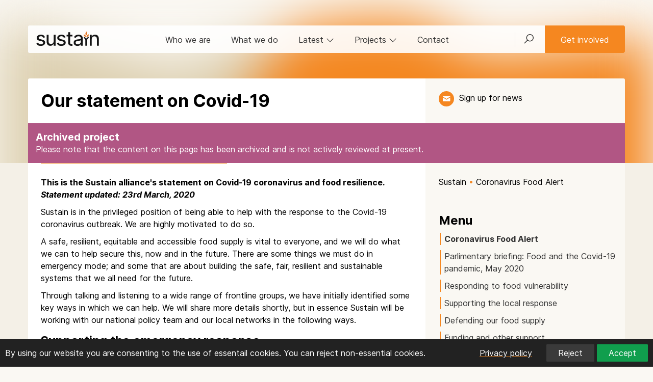

--- FILE ---
content_type: text/html; charset=UTF-8
request_url: https://www.sustainweb.org/coronavirus/sustain_coronavirus_statement/
body_size: 11170
content:
<!DOCTYPE html>
<html lang="en">
<head>
<meta charset="UTF-8">
<meta http-equiv="X-UA-Compatible" content="IE=edge">
<meta name="viewport" content="width=device-width, initial-scale=1"> 
<meta name="robots" content="max-image-preview:large"> 
 
<meta name="twitter:card" content="summary_large_image">
<meta name="twitter:site" content="@UKsustain" />
<meta name="twitter:title" content="Our statement on Covid-19 | Sustain">
<meta name="twitter:description" content="In response to coronavirus, there are some things we must do in emergency mode to secure food for everyone; and some that are about building the safe, fair, resilient and sustainable systems that we all need for the future.
"> 
<meta name="twitter:image" content="https://www.sustainweb.org/resources/svg/coronavirus.svg">
<meta property="og:type"   content="website" />  
<meta property="og:url" content="https://www.sustainweb.org/coronavirus/sustain_coronavirus_statement/">
<meta property="og:title" content="Our statement on Covid-19 | Sustain"> 
<meta property="og:description" content="In response to coronavirus, there are some things we must do in emergency mode to secure food for everyone; and some that are about building the safe, fair, resilient and sustainable systems that we all need for the future.
">
<meta property="og:image" content="https://www.sustainweb.org/resources/svg/coronavirus.svg">
<title>Our statement on Covid-19 | Sustain</title>
<meta name="keywords" content="">
<meta name="description" content="In response to coronavirus, there are some things we must do in emergency mode to secure food for everyone; and some that are about building the safe, fair, resilient and sustainable systems that we all need for the future.
">
<link rel="apple-touch-icon" sizes="180x180" href="/apple-touch-icon.png">
<link rel="icon" type="image/png" sizes="32x32" href="/favicon-32x32.png">
<link rel="icon" type="image/png" sizes="16x16" href="/favicon-16x16.png">
<link rel="manifest" href="/site.webmanifest">
<link rel="mask-icon" href="/safari-pinned-tab.svg" color="#5bbad5">
<meta name="msapplication-TileColor" content="#00aba9">
<meta name="theme-color" content="#ffffff">
<link href="/bootstrap/css/line-awesome.min.css" rel="stylesheet">
<link href="/bootstrap/css/bootstrap.min.css" rel="stylesheet">
<link href="/bootstrap/css/datepicker.css" rel="stylesheet">
<link href="/bootstrap/css/gtheme_2024.css?v=1.09" rel="stylesheet"> 
<link rel="stylesheet" type="text/css" href="/bootstrap/slick/slick.css"/>
<!--[if lt IE 9]>
  <script src="/bootstrap/js/html5shiv.js"></script><script src="/bootstrap/js/respond.min.js"></script>
<![endif]-->
	
<script src="/bootstrap/js/jquery.min.js"></script>	
<script type="text/javascript">
 
    if (window.location.href.indexOf("sustainweb") < 0) {
		window.stop();
       $("#siteContainer").hide();
    }
 
</script>
</head>

<body class="light_beigebg"> 
<div id="siteContainer">
<span id="top"></span><div id="cookie-banner" class="cookie-banner container-fluid"><div class="row">  
	<div class="col-sm-6 col-md-8 top5">By using our website you are consenting to the use of essentail cookies. You can reject non-essential cookies.</div>
	<div class="col-sm-6 col-md-4 text-right">  
		<a class="btn btn-sm btn-link" href="https://www.sustainweb.org/home/privacy/" target="_blank"><span class="white">Privacy policy</span></a>  
		<button id="reject-cookies" class="btn btn-sm btn-primary">Reject</button>
		<button id="accept-cookies" class="btn btn-sm btn-success">Accept</button> 
	</div>
</div></div>  
<script>  
function loadGoogleAnalytics() {
    if (window.gaLoaded) return;
    window.gaLoaded = true;
    var script = document.createElement('script');
    script.async = true;
    script.src = 'https://www.googletagmanager.com/gtag/js?id=G-K10DMTJKRX';
    document.head.appendChild(script);
    script.onload = function () {
        window.dataLayer = window.dataLayer || [];
        function gtag(){ dataLayer.push(arguments); }
        window.gtag = gtag;
        gtag('js', new Date());
        gtag('config', 'G-K10DMTJKRX');
    };
}

(function () {
    var banner = document.getElementById('cookie-banner');
    if (!document.cookie.includes('cookie_consent=')) {banner.style.display = 'block';}
    document.getElementById('accept-cookies')?.addEventListener('click', function () {
        document.cookie = "cookie_consent=accepted; path=/; max-age=" + (365*24*60*60);
        banner.style.display = 'none';
        loadGoogleAnalytics(); 
    });
    document.getElementById('reject-cookies')?.addEventListener('click', function () {
        document.cookie = "cookie_consent=rejected; path=/; max-age=" + (365*24*60*60);
        banner.style.display = 'none';
    });
})();
if (document.cookie.includes('cookie_consent=accepted')) {    loadGoogleAnalytics(); }
</script><noscript><div class="orangebg"><div class="container"><div class="row top15 bot25"><div class="col-sm-12"><h2>Please enable Javascript in your web browser!</h2><p>Javascript is required to use a number of the features of the Sustain website. <a href="http://www.enable-javascript.com/" target="_blank" rel="noopener">Find out how to enable Javascript here</a></p></div></div></div></div></noscript>



<!-- HEAD  -->
<div class=" head_nav_block_nobg">
	 
	  
		<img class="blur50  hero_image" src="https://www.sustainweb.org/image/image-lg-1310-03jun24.jpg"> 
		 
	
	<div class="container  left0 right0">
				<div class="head_nav_block ">
			<div class="navbar navbar-default border_rad_3"> 
				<div class="navbar-header">
					<button type="button" class="navbar-toggle collapsed" data-toggle="collapse" data-target="#navbar-collapse" aria-expanded="false">
					<span class="sr-only">Toggle navigation</span><i class="glyphicon glyphicon-menu-hamburger"></i>
					</button>
					<button class="navbar-toggle collapsed" type="button" data-toggle="collapse" data-target="#search_bar"><span class="glyphicon glyphicon-search"></span></button>
					<div class="navbar-brand"><a href="/"><img src="/resources/svg/Sustain_logo.svg" class="logo" alt="Sustain: the alliance for better food and farming" title="Sustain: the alliance for better food and farming"></a></div>
				</div> 
				<div class="collapse navbar-collapse" id="navbar-collapse"> 
					<ul class="nav navbar-nav navbar-right hidden-xs">
						<li class="navbar_search_outer"><a class="navbar_search_btn collapsed" href="#" type="button" data-toggle="collapse" data-target="#search_bar" id="searchFire"><i class="las la-search"></i></a></li>  
						<li class="left0 right0"><a href="/get-involved/" type="button"  class="btn btn-warning navbar-btn">Get involved</a></li>
					</ul>
					<ul class="nav navbar-nav"> 
						<li class=""><a href="/about/">Who we are</a></li>
						<li class=""><a href="/what-we-do/">What we do</a></li>
						<li class="hidden-xs "><a href="#" data-toggle="collapse" data-target="#latest_bar" class="collapsed" id="latestFire">Latest <i class="hidden-sm las la-angle-down rotate"></i></a></li>
						<li class="hidden-xs"><a href="#" data-toggle="collapse" data-target="#proj_bar" class="collapsed" id="projFire">Projects <i class="hidden-sm las la-angle-down rotate"></i></a></li> 
						<li class="hidden-sm "><a href="/contact-us/">Contact</a></li>
						<li class="hidden-sm hidden-md hidden-lg"><a href="/projectsandcampaigns/">Projects</a></li> 
						<li class="hidden-sm hidden-md hidden-lg"><a href="#" data-toggle="collapse" data-target="#latest_bar_mobile" class="collapsed">Latest <i class="hidden-sm las la-angle-down rotate"></i></a></li>
					</ul>
					<ul id="latest_bar_mobile" class="nav navbar-nav collapse hidden-sm hidden-md hidden-lg"> 
							<li><a href="/news/" class="top5 bot5">News</a></li>
							<li class=""><a href="/blogs/">Blogs</a></li>
							<li class=""><a href="/policy-positions/">Policy positions</a></li>
							<li class=""><a href="/reports/">Reports</a></li>
							<li class=""><a href="/events/">Events & webinars</a></li>
							<li class=""><a href="/jobs/">Jobs</a></li>
					</ul>
				</div>
			</div>
		</div> 
				 
		<div class="head_title_block_nobg"> 
			<div class="container ">
				<div class="row container_white_beige_bg border_rad_3_top">
					<div class="col-sm-8 left25 rigth25 top25"> 
						<h1 class="notop bot25">Our statement on Covid-19</h1>
																	</div> 
					<div class="col-sm-4  left25 ">  
						<div class="head_title_block_tools"> 
								   
							
							<p class="hidden-xs hidden-sm"><a class="icon_theme_small icon_theme_orange_hover_beige" href="javascript:;" data-toggle="modal" data-target="#mailingModal" data-position="1" title="Get updates"><img src="/resources/svg/email-white24.svg"></a> <a class="nodecorate left5 " href="javascript:;" data-toggle="modal" data-target="#mailingModal" data-position="1">Sign up for news</a></p>	
													</div>  
					</div> 
				</div> 
			</div> 
		</div> 
		 
	</div> 
</div> 
<!-- HEAD ENDS  -->


 
<!-- SEARCHBAR -->
<div id="search_bar" class=" collapse container-fluid  dropbar_parent">
<div id="searchContainer" class="container whitebg dropbarsearch border_rad_3 nopad left0 right0"> 
<form class="" method="get" action="https://www.sustainweb.org/home/search/"><fieldset><div class="input-group"><input type="text" class="form-control input-lg whitebd" name="search" value="" placeholder="Search by keyword"><span class="input-group-btn"><button class="btn btn-lg btn-primary"  type="submit"><i class="white glyphicon glyphicon-search"></i></button></span></div>
</fieldset></form>
</div> 
</div> 
<!-- LATESTBAR -->
<div id="latest_bar" class="collapse  hidden-xs dropbar_parent"><input type="hidden" id="latestContainerLoaded" value="0"><div id="latestContainer" class="container  dropbar border_rad_3"><span class="small grey">Loading...</span></div></div> 
<!-- PROJBAR -->
<div id="proj_bar" class="collapse container-fluid hidden-xs dropbar_parent"><input type="hidden" id="projContainerLoaded" value="0"><div id="projContainer" class="container whitebg dropbar border_rad_3"><span class="small grey">Loading...</span></div></div>




<!-- ARCHIVE BAR -->
    <div class="container purplebg white">
        <div class="row top5 bot15">
            <div class="col-sm-12">
									<h4 class="nobot">Archived project</h4>
				               <p class="nobot">Please note that the content on this page has been archived and is not actively reviewed at present.</p>
            </div>
        </div>
    </div>






	





<div class="content-fluid beigebg  ">
<div id="content" class="container ">
	<div class="row bot50 border_rad_3_bot container_white_beige_bg">
		<div id="articleCopy" class="col-sm-8 left25 right25  ">
											
				
				
								
								<hr class="hidden-xs orangebg orangebd hr50 notop nobot"> 
				
								
				
				
				<div class="contentblock  top25"><p><strong>This is the Sustain alliance&#39;s statement on Covid-19 coronavirus and food resilience. <em>Statement updated: 23rd March, 2020</em></strong></p>

<p>Sustain is in the privileged position of being able to help with the response to the Covid-19 coronavirus outbreak. We are highly motivated to do so.</p>

<p>A safe, resilient, equitable and accessible food supply is vital to everyone, and we will do what we can to help secure this, now and in the future. There are some things we must do in emergency mode; and some that are about building the safe, fair, resilient and sustainable systems that we all need for the future.</p>

<p>Through talking and listening to a wide range of frontline groups, we have initially identified some key ways in which we can help. We will share more details shortly, but in essence Sustain will be working with our national policy team and our local networks in the following ways.</p>

<h3>Supporting the emergency response</h3>

<p>We will support work at national, local authority and community levels, and are redeploying some of our staff, with the support of our compassionate and flexible funders, who understand the need to do so at a time of national emergency. Overall, we are at time of writing less concerned about overall quantity of food, and more concerned with ensuring that it gets to the people who need it and that producers, workers and businesses throughout the food supply chain are properly supported. At this stage, the most important things for Sustain and our alliance members to do are:</p>

<ul>
	<li><strong>Tackle vulnerability</strong>: Ensure that sufficient resources are channelled to where it is most needed. At first, our focus is on food for the most vulnerable &ndash; people on low incomes and those most at risk from infection &ndash; older people and those with certain health conditions. First and foremost, we are prioritising the need for people to have enough money to buy the food they need. We are also supporting efforts to help very vulnerable people access food. &nbsp;Food banks and voluntary sector initiatives have a role, but will not be able to meet the demand and may not have suitable arrangements to help many of the people needing to self-isolate. We are supporting those working on food for children &ndash; especially those in low-income households who may miss out on school meals and holiday hunger support.</li>
	<li><strong>Support the supply chain: </strong>Supermarkets and big food supply chain companies have access to policy-makers and targeted support. Sustain is looking at ways to support smaller farmers, fishers and food producers and their diverse market outlets.</li>
	<li><strong>Channel the money</strong>: Champion good ideas for where money could be provided into the system to help reduce financial pressures on vulnerable households; keep food enterprises and food supply flowing; and enable effective local authority and voluntary sector action. We will also look at policies that could help reduce costs.</li>
	<li><strong>Influence local response</strong>: Working with the food partnerships and food poverty alliances in our Sustainable Food Cities and Food Power networks, help local authorities, Local Resilience Forums and emergency funders to identify what support they need and can offer &ndash; coordination, money, cost reductions and guidance on issues relating to enterprise support, continuity of supply and access to facilities such as community centres, markets, storage facilities and kitchens.</li>
	<li><strong>Connect up</strong>: Share intelligence from national organisations in our alliance, as well as those local food partnerships, voluntary sector groups, enterprises and local authorities that are taking action at local level with the Westminster government, devolved administrations, funders and other supporters who could help them respond effectively.</li>
	<li><strong>Listen and learn: </strong>Talk to people working on the frontline &ndash; the farmers, fishers, bakers and other food enterprise owners and workers, supply chain workers, people on low incomes and voluntary groups and others affected by large-scale food system disruption &ndash; as well as the specialist associations that work with them. We will develop our own work and priorities dynamically, based on what we hear.</li>
	<li><strong>Communicate: </strong>Share stories of effective action at local and national level, aiming to inform and inspire people help in whatever way they can &ndash; whether professionally or as individuals. Telling the stories of communities, enterprises, schools and local authorities rising to the challenge of massive food system disruption - frontline stories of food heroism. We will need hope, and we need stories to tell ourselves of how people have the potential to rise up to help each other.</li>
	<li><strong>Signposting:</strong> Being a place online where people can find reliable advice and signposting to organisations and experts that can help. We already host some advice that might be relevant, such as setting up food partnerships or food co-ops. We might, in time, signpost to job platforms or platforms for smaller-scale or alternative food supply.</li>
	<li><strong>Convening: </strong>Through our working parties, special meetings and webinars, as an alliance, and as an organisation with large networks of practitioners, we are used to bringing organisations to work together, or to feed their views and experiences into policy-making. We could consider develop channels for peer learning, or crisis-specific email forums.</li>
</ul>

<h3>Building a more resilient food system</h3>

<p>Sustain is deeply concerned that the Covid-19 coronavirus epidemic is demonstrating the profound lack of resilience in our food system, as did the two rounds of no-deal Brexit preparations during 2019. This causes unnecessary everyday suffering and anxiety, especially to more vulnerable people, particularly those on low incomes, and it means we are taking a negligent approach to the people and natural systems that feed us.</p>

<p>Crises can bring people together or push them apart. They can lead to cynicism and a loss of faith in institutions, or to a deeper understanding of the role that our social and institutional structures can play to &ldquo;build back better&rdquo;. Billions will be invested in helping people and businesses to get through this Covid-19 coronavirus crisis. We must use those investments, our refreshed social networks and sense of common purpose, and what we learn through the challenging times to come, to drive a resilient, fair, low-carbon and sustainable system of food and farming that works for everyone.</p>

<p>We are also deeply concerned about the implications for how the UK meets the challenges of the climate crisis. Already we are seeing the speed of adaptation and response at a local and national level to face the current pandemic, and want to insure that solutions will also be suitable for addressing the climate and nature emergency and a just transition.</p>

<p>Sustain has a role in championing better ways of organising and governing our food system. We will:</p>

<ul>
	<li>Continue to press for effective action to address the root causes of food poverty.</li>
	<li>Continue to press for robust legislation on farming, fishing, international trade, environment and climate change. The resilience of our food system is dependent on a fair and sustainable approach to supporting farmers, fishers, food workers, the environment and nature.</li>
	<li>Develop our work on championing a more diverse and resilient food system, including diverse farming, fishing and food enterprises, fair access to resources, fair trading systems and better routes to market.</li>
	<li>Looking beyond the Covid-19 coronavirus, we will also look at what lessons have been learned from this crisis (and from preparations from no-deal Brexit). We will collect evidence and testimony throughout, to inform future review. We will invite others to share their insights and to campaign in future for specific changes in legislation and policy that could build a better food future.</li>
</ul>

<h3>Guiding principles</h3>

<p>In undertaking this work, Sustain will follow and support the following principles:</p>

<ul>
	<li>Help people to get the food they need, which in turn can help people follow the advice to stay at home, and to support people&rsquo;s physical and mental health requirements.</li>
	<li>Listen to people and frontline groups, to hear what is needed. Actively seek contact with those who might not otherwise be represented.</li>
	<li>Enable those with solutions to pursue their work more easily.</li>
	<li>Keep safe and help others keep safe.</li>
	<li>Follow public health advice.</li>
	<li>Limit face-to-face contact, but keep up supportive work and social contact by other means.</li>
	<li>Focus on solutions and action.</li>
	<li>Share what we learn, so that others can use it.</li>
	<li>Champion food resilience and system change so that we will all be better prepared in future.</li>
	<li>Ensure that long-term solutions are also considered in light of their impact or benefits in addressing climate and nature emergency and the just transition.</li>
</ul>

<p class="alert alert-warning"><strong>Created by the Sustain alliance team; drafted by Sustain chief executive Kath Dalmeny, who is also a member of the London Food Board; advisor to the London Resilience Forum; advisor to the Sustainable Food Cities Network; and a member of the programme board for Food Power and the End Hunger UK alliance.</strong></p>
</div>
				
								
								 
				 
					
				
						

			<div class="row top25"><div class="col-xs-12 nobot"><span class="icon_theme_small blackbg border0"><img src="/resources/svg/icon-sustain24.svg"></span></div></div>			
			<div class="row top25">
				<div class="col-xs-12 nobot"><p class="small bot15"><a href="/" class="nodecorate  ">Sustain</a> <span class="orange">&bull;</span> <a href="https://www.sustainweb.org/coronavirus/" class="nodecorate  ">Coronavirus Food Alert</a> </p></div>			</div>	
			
			<div class="row">
				<div class="col-xs-12 nobot">
					<hr class="orangebg orangebd  top5 nobot">
				</div>
			</div>	
			<div class="row">
				<div class="col-xs-9 col-sm-6 top15 bot5">
					 
				</div>
				<div class="col-xs-3 col-sm-6 text-right top15 bot5">
										<p><a class="icon_theme_small icon_theme_black_hover_orange" href="javascript:;" data-toggle="modal" data-target="#mailingModal" data-position="3" title="Get updates"><img src="/resources/svg/email-white24.svg"></a> <a class="nodecorate left5 hidden-xs" href="javascript:;" data-toggle="modal" data-target="#mailingModal" data-position="3">Sign up for news</a></p>
									</div>
			</div>
			<div class="row bot15 flex_container"> 
				<div class="flex_item col-xs-12 col-sm-12">
					<p><a href="/coronavirus/">Coronavirus Food Alert</a>: Sustain&#39;s work on food resilience in the COVID-19 coronavirus pandemic.We are helping secure food for vulnerable people and supporting local emergency responses. </p>				</div>
							</div>
		</div>
		
		
		
		
		<div class="col-sm-4 left25 right_bar top25 hidden-xs">

		<p class="bot50"><a href="/" class="nodecorate  ">Sustain</a> <span class="orange">&bull;</span> <a href="https://www.sustainweb.org/coronavirus/" class="nodecorate  ">Coronavirus Food Alert</a> </p><div class=""></div>	


		 
		<div class="bot50 "><h3 class="notop">Menu</h2><div class="menuList"><a class=" active_rank" href="https://www.sustainweb.org/coronavirus/"><strong>Coronavirus Food Alert</strong></a><a class=" active_rank" href="https://www.sustainweb.org/coronavirus/covid_19_food_briefing_mps_may_2020/">Parlimentary briefing: Food and the Covid-19 pandemic, May 2020 </a><a class=" active_rank" href="https://www.sustainweb.org/coronavirus/food_and_vulnerability/">Responding to food vulnerability</a><a class=" active_rank" href="https://www.sustainweb.org/coronavirus/supporting_local_emergency_responses/">Supporting the local response</a><a class=" active_rank" href="https://www.sustainweb.org/coronavirus/securing_our_food_supply/">Defending our food supply</a><a class=" active_rank" href="https://www.sustainweb.org/coronavirus/funders_and_funding/">Funding and other support</a><a class=" active_rank" href="https://www.sustainweb.org/coronavirus/learning_from_other_places/">Learning from other places</a><a class=" active_rank" href="https://www.sustainweb.org/coronavirus/planning_for_the_future/">Planning for the future</a><a class="active " href="https://www.sustainweb.org/coronavirus/sustain_coronavirus_statement/">Our statement on Covid-19</a></div></div>			
 
	       
 
  		
		
	  
				<div class="bot50 "><h3 class="">News</h3><a href="/news/jan26-sainsburys-in-store-bakery-trading-standards-complaint-redirected"  class="nodecorate"><div class="panelList panelListBeige bot25"><div class="panelListImageContainer"><img class="OFFpanelListImage_RightBar" src="https://www.sustainweb.org/image/image-sm-1615-22jan26.jpg" loading="lazy" alt="A long time ago, in a factory far, far away.... Credit: " title="A long time ago, in a factory far, far away.... Credit: "></div><p class="panelListTitle lineheight20">Sainsbury&#039;s trading standards case redirected</p></div></a><a href="/news/jan26-factual-claim-coming-for-kingsmill-50-50"  class="nodecorate"><div class="panelList panelListBeige bot25"><div class="panelListImageContainer"><img class="OFFpanelListImage_RightBar" src="https://www.sustainweb.org/image/image-sm-2111-19jan26.jpg" loading="lazy" alt="...if you&#039;re in the USA. Credit: Chris Young / www.realbreadcampaign.org CC-BY-SA-4.0" title="...if you&#039;re in the USA. Credit: Chris Young / www.realbreadcampaign.org CC-BY-SA-4.0"></div><p class="panelListTitle lineheight20">Factual claim coming for Kingsmill 50/50?</p></div></a><a href="/news/jan26-majority-brits-unaware-of-factory-supermarket-loaf-contents"  class="nodecorate"><div class="panelList panelListBeige bot25"><div class="panelListImageContainer"><img class="OFFpanelListImage_RightBar" src="https://www.sustainweb.org/image/image-sm-1527-13jan26.jpg" loading="lazy" alt="A sliced white factory loaf. Credit: PB29, Pixabay" title="A sliced white factory loaf. Credit: PB29, Pixabay"></div><p class="panelListTitle lineheight20">93% of Brits unaware of supermarket loaf contents</p></div></a><p><a class="btn btn-default" href="/news/?section=121">More news</a></p></div>			
		<div class="bot25"><h3 class=" notop">Support our charity</h3><p>Donate to enhance the health and welfare of people, animals and the planet.</p><p class="top25"><a class="btn btn-warning" href="/donate/?i=15645&s=121">Donate</a></p><p>Sustain is registered with the Fundraising Regulator and is a signatory to the <a href="https://www.sustainweb.org/about/our_approach_to_fundraising/" target="_blank">Fundraising Promise</a>.</p></div> 	
					
		</div>
	</div>
</div>
</div>











 
	
<!-- FOOTER --> 
<div class="container-fluid container_dark"><div class="container"> 
	<div class="row top25 bot50">
	<div class="col-sm-12 col-md-3 col-lg-3 top15"> 
		<p>
		<a class="icon_medium icon_bluesky_alt" href="https://bsky.app/profile/sustainweb.org" target="_blank" rel="noopener" title="Bluesky"></a>
		<a class="icon_medium icon_linkedin_alt" href="https://www.linkedin.com/company/sustain-the-alliance-for-better-food-and-farming/posts/" target="_blank" rel="noopener" title="LinkedIn"></a>
		<!--<a class="icon_medium icon_twitter_alt" href="https://x.com/UKSustain" target="_blank" rel="noopener" title="x"></a>-->  
		<a class="icon_medium icon_fbook_alt" href="https://www.facebook.com/UKSustain/" target="_blank" rel="noopener"  title="Facebook"></a> 
		<a class="icon_medium icon_utube_alt" href="https://www.youtube.com/user/SustainUK" target="_blank" rel="noopener"  title="Youtube"></a>
		<a href="#" class="icon_medium icon_email_alt"  data-toggle="modal" data-target="#mailingModal"  data-position="4"  title="Email list"></a> 
		</p>
		<p class="top15"><strong>Sustain</strong><br />The Green House<br />244-254 Cambridge Heath Road<br />London E2 9DA</p>
		<p><span class="glyphicon glyphicon-earphone"></span> 020 3559 6777<br /> 
		<span class="glyphicon glyphicon-envelope"></span> <a href="mailto:sustain@sustainweb.org">sustain@sustainweb.org</a>
		</p>  
	</div>
	<div class="col-sm-12 col-md-3 col-lg-3">
		<p class="top15">Sustain advocates food and agriculture policies and practices that enhance the health and welfare of people and animals, improve the working and living environment, promote equity and enrich society and culture.</p>
		<p class="top15"><a href="http://www.sustainweb.org/home/copyright/" target="_blank" rel="noopener">&copy; Sustain 2026</a><br />
		Registered charity (no. <a href="http://apps.charitycommission.gov.uk/Showcharity/RegisterOfCharities/SearchResultHandler.aspx?RegisteredCharityNumber=1018643" target="_blank" rel="noopener">1018643</a>)<br />
		<a href="http://www.sustainweb.org/home/privacy/" target="_blank" rel="noopener">Data privacy & cookies</a><br />
		<a href="https://icons8.com/" rel="nofollow noopener noreferrer" target="_blank">Icons by Icons8</a><br />   
		</p>
	</div>
	<div class="col-sm-12 col-md-2 col-lg-2">
		<p class="top15">
		<a href="/about/">Who we are</a><br />
		<a href="/what-we-do/">What we do</a><br />
		<a href="/get-involved/">Get involved</a><br />
		<a href="/news/">News</a><br />
		<a href="/blogs/">Blogs</a><br />
		<a href="/policy-positions/">Policy positions</a><br />
		<a href="/reports/">Reports</a><br />
		<a href="/events/">Events</a><br />
		<a href="/jobs/">Jobs</a><br />
		<a href="/contact-us/">Contact</a><br />  
		<a href="/email/">Sign up</a>
		</p>
	</div>
	
	<div class="col-sm-12 col-md-offset-1 col-md-3">
		<p class="text-center top15"><a href="https://www.sustainweb.org" target="_blank" rel="noopener" class="bot25"><img src="/resources/svg/Sustain_logo_white.svg"  alt="Sustain" class="img-responsive"></a></p>	
	</div>
</div></div></div>	
<!-- FOOTER ENDS -->  

<!-- Modal --><div id="copyLinkModal" class="modal fade" role="dialog"><div class="modal-dialog"><div class="modal-content"><div class="modal-header"><button type="button" class="close" data-dismiss="modal">&times;</button><h3 class="modal-title">Share link</h3></div><div class="modal-body"><h4>https://www.sustainweb.org/coronavirus/sustain_coronavirus_statement/</h4><script>function copyToClipboard(msg) {navigator.clipboard.writeText(msg).then(function () {$("#copyLinkButton").html("<span class=\"glyphicon glyphicon-ok\"></span> Copied");}, function () {$("#copyLinkButton").fadeIn(200);});} </script></div><div class="modal-footer"><button class="btn btn-sm btn-warning viewShareLinkOnclick" onclick="copyToClipboard('https://www.sustainweb.org/coronavirus/sustain_coronavirus_statement/')" id="copyLinkButton">Copy link</button><span class="red copiedNot" style="display: none">Error copying</span><button type="button" class="btn btn-sm btn-default pull-right" data-dismiss="modal">Close</button></div></div></div></div><!-- Modal ENDS -->

<ul class="nav pull-right scroll-top scroll-butt">
  <li class=""><a href="#top" id="top-link"><i class="glyphicon glyphicon-chevron-up"></i></a></li>
</ul>

	
<!-- JAVASCRIPT ETC -->
		

<!-- 2019 EMAIl LIST SIGNUP -->	 
<script>
function sendMessage() {
	$('#emailForms').fadeOut();
	$('#errorMessage').fadeOut();
	$('#errorMessageLength').fadeOut();
	var user_firstname = document.getElementById("user_firstname").value;
	var user_surname = document.getElementById("user_surname").value;
	var user_email = document.getElementById("user_email").value;

	if($('#user_firstname').val().length < 25 && $('#user_surname').val().length < 25) {
		if(!isEmail(user_email)) { 
			$('#emailForms').fadeIn();
			$('#openerMessage').fadeOut();
			$('#errorMessage').fadeIn();
			
		} else {
			$('#processingMessage').fadeIn();
			$('#openerMessage').fadeOut();
			$.ajax({
			  type: 'POST',
			  url: '/processors/email_signup.php',
			  data: $('#emailFormSignUp').serialize(),
			  success: function(data) {
				$('#processingMessage').fadeOut();
				$('#errorMessage').fadeOut();
				$('#emailForms').html(data);
				$('#emailForms').fadeIn();
			  }
			})
		}
	} else {
        $('#errorMessageLength').fadeIn();
		$('#emailForms').fadeIn();
    }
}
function isEmail(email) {
  var regex = /^([a-zA-Z0-9_.+-])+\@(([a-zA-Z0-9-])+\.)+([a-zA-Z0-9]{2,4})+$/;
  return regex.test(email);
} 
</script>



<script>
$(document).ready(function() {
  $('a[data-toggle=modal], button[data-toggle=modal]').click(function () {
	var positionNum = '';
	if (typeof $(this).data('position') !== 'undefined') { positionNum = $(this).data('position'); }
	$('#data_object_two').val(positionNum);
  })
});
</script>


<div class="modal fade" id="mailingModal" tabindex="-1" role="dialog" aria-labelledby="myModalLabel" aria-hidden="true">
  <div class="modal-dialog">
	<div class="modal-content">
	
			<div class="modal-header">
				<a class="close_modal" data-dismiss="modal" aria-hidden="true"><i class="glyphicon glyphicon-remove"></i></a>
				<h3 class="modal-title nobot" id="myModalLabel">Join the Sustain email list</h3>
				<p><class class="white notop nobot">The latest news on better food and farming from across the Sustain alliance</class></p> 

			</div>
			  
			<div class="modal-body" style="display: none" id="errorMessageLength"><p class="lead text-danger nobot">Please review your name and try again.</p></div> 
			<div class="modal-body" style="display: none" id="errorMessage"><p class="lead text-danger nobot">Please enter a valid email address.</p></div> 
			<div class="modal-body" style="display: none" id="processingMessage"><p class="lead nobot">Hold on, we're working on your request...</p></div> 
			

			<div id="emailForms">
				<form id="emailFormSignUp" enctype="multipart/form-data">
				<div class="modal-body">
					<input type="hidden" name="action" value="1">
					<input type="hidden" name="interest_id" value="6ce3e012d5">
					<input type="hidden" name="list_id" value="2996923d27">
					<input type="hidden" name="profile_id" value="86">				
					
					<input type="hidden" name="tipid" value="121">
					<input type="hidden" name="donation_source_section" value="121">
					<input type="hidden" name="donation_source_page" value="15645">
					<input type="hidden" name="data_object_one" value="1"><!-- TYPE -->
					<input type="hidden" name="data_object_two" id="data_object_two" value="0"><!-- POSITION -->


					<div class="row top15">
						<div class="col-sm-6">
							<div class="form-group">
								<label class="control-label" for="user_firstname">First name</label>
								<input class="form-control input-lg" id="user_firstname" type="text" name="user_firstname">
							</div>
						</div>
						<div class="col-sm-6">
							<div class="form-group">
								<label class="control-label" for="user_surname">Surname</label>
								<input class="form-control input-lg" id="user_surname" type="text" name="user_surname">
							</div>
						</div>
					</div>

					<div class="row nobot">
						<div class="col-sm-6">
							<div class="form-group">
								<label class="control-label" for="user_email">Email</label>
								<input class="form-control  input-lg" id="user_email" name="user_email" type="text">
							</div>
						</div>
						<div class="col-sm-6">
							<div class="form-group">
								<label class="control-label" for="user_postcode">Postcode</label>
								<input class="form-control  input-lg" id="user_postcode" name="user_postcode" type="text">	
							</div>
						</div>
					</div>

				</div>	
				</form>	
				<div class="modal_body_border">	
					<p class="nobot">Your personal information will be kept private and held securely by Sustain. By submitting this information you are agreeing to the use of your data in accordance with our <a href="https://www.sustainweb.org/home/privacy/" target="_blank">privacy policy</a>. You can unsubscribe at any time.</p>
				</div>
				<div class="modal-footer">
										<div class="form-group top5 bot5">
						<button onclick="sendMessage()" class="btn btn-warning">Sign me up</button>
					</div>
				</div>
			
					
			</div>	
		
	</div>
  </div>
</div>		
<!-- 2019 EMAIl LIST SIGNUP ENDS --><script src="/bootstrap/js/bootstrap.min.js"></script>
<script src="/bootstrap/js/navMenu.js"></script>
<script src="/bootstrap/js/popup.js"></script>
<script src="/bootstrap/js/extended_2024.js?v=1.1"></script> 
	
	
	
	
	
	

	
 <!--
<script type="text/javascript"> _linkedin_partner_id = "4898794"; window._linkedin_data_partner_ids = window._linkedin_data_partner_ids || []; window._linkedin_data_partner_ids.push(_linkedin_partner_id); </script><script type="text/javascript"> (function(l) { if (!l){window.lintrk = function(a,b){window.lintrk.q.push([a,b])}; window.lintrk.q=[]} var s = document.getElementsByTagName("script")[0]; var b = document.createElement("script"); b.type = "text/javascript";b.async = true; b.src = "https://snap.licdn.com/li.lms-analytics/insight.min.js"; s.parentNode.insertBefore(b, s);})(window.lintrk); </script> <noscript> <img height="1" width="1" style="display:none;" alt="" src="https://px.ads.linkedin.com/collect/?pid=4898794&fmt=gif" /> </noscript>
-->
<!-- JAVASCRIPT ENDS -->
</div>
</body>
</html> 

--- FILE ---
content_type: image/svg+xml
request_url: https://www.sustainweb.org/resources/svg/Bluesky_alt.svg
body_size: 561
content:
<?xml version="1.0" encoding="UTF-8"?>
<svg xmlns="http://www.w3.org/2000/svg" width="10.5mm" height="10.5mm" version="1.1" viewBox="0 0 29.8 29.8">
  <defs>
    <style>
      .cls-1 {
        fill: #fff;
      }
    </style>
  </defs>
  <!-- Generator: Adobe Illustrator 28.7.3, SVG Export Plug-In . SVG Version: 1.2.0 Build 164)  -->  
  <g>
    <g id="Layer_1">
      <path class="cls-1" d="M9.2,7.5c2.3,1.7,4.8,5.2,5.7,7.1.9-1.9,3.4-5.4,5.7-7.1,1.7-1.2,4.4-2.2,4.4.9s-.4,5.2-.6,5.9c-.7,2.6-3.3,3.2-5.7,2.8,4.1.7,5.1,3,2.9,5.3-4.2,4.3-6.1-1.1-6.6-2.5,0-.3-.1-.4-.1-.3,0-.1,0,0-.1.3-.5,1.4-2.3,6.8-6.6,2.5-2.2-2.3-1.2-4.6,2.9-5.3-2.3.4-4.9-.3-5.7-2.8-.2-.7-.6-5.3-.6-5.9,0-3.1,2.7-2.1,4.4-.9h0Z"/>
    </g>
  </g>
</svg>